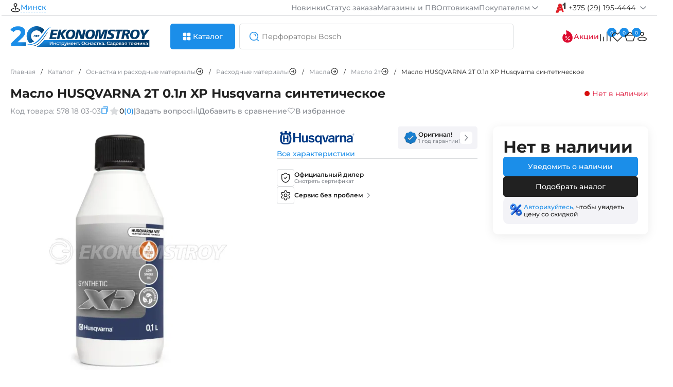

--- FILE ---
content_type: text/html; charset=utf-8
request_url: https://espt.by/index.php?way=product/product/breadcrumbs
body_size: 814
content:
<nav itemscope="itemscope" itemtype="https://schema.org/BreadcrumbList" data-qa="breadcrumbs" class="breadcrumbs">
  	  <div itemprop="itemListElement" itemscope="itemscope" itemtype="https://schema.org/ListItem" class="breadcrumbs-item ">
		<a itemprop="item" href="https://espt.by/" class="breadcrumbs-link ""><span class=""" itemprop="name">Главная</span><meta itemprop="position" content="1"></a>
		<span class="separator">/</span>
	  </div>
  	
  	  <div itemprop="itemListElement" itemscope="itemscope" itemtype="https://schema.org/ListItem" class="breadcrumbs-item ">
		<a itemprop="item" href="https://espt.by/catalog" class="breadcrumbs-link ""><span class=""" itemprop="name">Каталог</span><meta itemprop="position" content="2"></a>
		<span class="separator">/</span>
	  </div>
  	
  	  <div itemprop="itemListElement" itemscope="itemscope" itemtype="https://schema.org/ListItem" class="breadcrumbs-item more-breadcrumbs-categories" data-parent-id="0" data-name="Оснастка и расходные материалы">
		<a itemprop="item" href="https://espt.by/osnastka-i-rashodnye-materialy" class="breadcrumbs-link"><span itemprop="name">Оснастка и расходные материалы</span><svg onClick="categories.breadcrumbs(this, '0', 'Оснастка и расходные материалы'); return false;" width="16" height="16"><use xlink:href="#arrow-breadcrumbs"></use></svg><meta itemprop="position" content="3"></a>
		<span class="separator">/</span>
		<div class="b-category-filter" id="categoryList0"> </div>
	  </div>
  	
  	  <div itemprop="itemListElement" itemscope="itemscope" itemtype="https://schema.org/ListItem" class="breadcrumbs-item more-breadcrumbs-categories" data-parent-id="66" data-name="Расходные материалы">
		<a itemprop="item" href="https://espt.by/osnastka-i-rashodnye-materialy/rashodnye-materialy" class="breadcrumbs-link"><span itemprop="name">Расходные материалы</span><svg onClick="categories.breadcrumbs(this, '66', 'Расходные материалы'); return false;" width="16" height="16"><use xlink:href="#arrow-breadcrumbs"></use></svg><meta itemprop="position" content="4"></a>
		<span class="separator">/</span>
		<div class="b-category-filter" id="categoryList66"> </div>
	  </div>
  	
  	  <div itemprop="itemListElement" itemscope="itemscope" itemtype="https://schema.org/ListItem" class="breadcrumbs-item more-breadcrumbs-categories" data-parent-id="161" data-name="Масла">
		<a itemprop="item" href="https://espt.by/osnastka-i-rashodnye-materialy/rashodnye-materialy/masla" class="breadcrumbs-link"><span itemprop="name">Масла</span><svg onClick="categories.breadcrumbs(this, '161', 'Масла'); return false;" width="16" height="16"><use xlink:href="#arrow-breadcrumbs"></use></svg><meta itemprop="position" content="5"></a>
		<span class="separator">/</span>
		<div class="b-category-filter" id="categoryList161"> </div>
	  </div>
  	
  	  <div itemprop="itemListElement" itemscope="itemscope" itemtype="https://schema.org/ListItem" class="breadcrumbs-item more-breadcrumbs-categories" data-parent-id="423" data-name="Масло 2т">
		<a itemprop="item" href="https://espt.by/osnastka-i-rashodnye-materialy/rashodnye-materialy/masla/maslo-2t" class="breadcrumbs-link"><span itemprop="name">Масло 2т</span><svg onClick="categories.breadcrumbs(this, '423', 'Масло 2т'); return false;" width="16" height="16"><use xlink:href="#arrow-breadcrumbs"></use></svg><meta itemprop="position" content="6"></a>
		<span class="separator">/</span>
		<div class="b-category-filter" id="categoryList423"> </div>
	  </div>
  	
  	  <div itemprop="itemListElement" itemscope="itemscope" itemtype="https://schema.org/ListItem" class="breadcrumbs-item breadcrumbs-item-overflow">
		<div itemprop="item" href="https://espt.by/maslo-husqvarna-2t-0-1l-xp-husqvarna-sinteticeskoe" class="breadcrumbs-link breadcrumbs-item-overflow""><span class="breadcrumbs-item-overflow"" itemprop="name">Масло HUSQVARNA 2Т 0.1л XP Husqvarna синтетическое</span><meta itemprop="position" content="7"></div>
		<span class="separator">/</span>
	  </div>
  	
 
</nav>

--- FILE ---
content_type: text/html; charset=utf-8
request_url: https://espt.by/index.php?way=product/product/review&product_id=19009
body_size: 1321
content:
<div class="h6">Отзывы о товаре</div>
<div class="compare-cards cards-fr">
	<div class="review-main-write">
		<div class="review-title">
			<div class="review-stars-num">
				<div class="h6">0 / 5</div>
				<div class="stars-icons">
																		<svg width="20" height="20">
								<use xlink:href="#empty-star"></use>
							</svg>
																								<svg width="20" height="20">
								<use xlink:href="#empty-star"></use>
							</svg>
																								<svg width="20" height="20">
								<use xlink:href="#empty-star"></use>
							</svg>
																								<svg width="20" height="20">
								<use xlink:href="#empty-star"></use>
							</svg>
																								<svg width="20" height="20">
								<use xlink:href="#empty-star"></use>
							</svg>
															</div>
			</div>
			0 отзывов
		</div>

		<button onClick="review.add();"> Оставить отзыв </button>
		<div class="ratings-lines-numbers">

			<div class="form-group-review">
			<div>
				<input class="custom-checkbox" type="checkbox" name="sort_rating[]" value="5" id="review-check5" disabled>
				<label for="review-check5" class="review-check-o"><span></span> 
					5 <svg width="20" height="20" ><use xlink:href="#yellow-star"></use></svg>
				</label>
			</div>
				<div class="rate-review-line">
					<div class="review-line-active" style="width:0%;"></div>
				</div>
				<div class="count-review">(0)</div>
			</div> 
			
			<div class="form-group-review">
			<div>
				<input class="custom-checkbox" type="checkbox" name="sort_rating[]" value="4" id="review-check4" disabled>
				<label for="review-check4" class="review-check-o"><span></span>
					4 <svg width="20" height="20" ><use xlink:href="#yellow-star"></use></svg>
				</label>
			</div>
				<div class="rate-review-line">
					<div class="review-line-active" style="width:0%;"></div>
				</div>
				<div class="count-review">(0)</div>
			</div> 
			
			<div class="form-group-review">
			<div>
				<input class="custom-checkbox" type="checkbox" name="sort_rating[]" value="3" id="review-check3" disabled>
				<label for="review-check3" class="review-check-o"><span></span>
					3 <svg width="20" height="20" ><use xlink:href="#yellow-star"></use></svg>
				</label>
			</div>
				<div class="rate-review-line">
					<div class="review-line-active" style="width:0%;"></div>
				</div>
				<div class="count-review">(0)</div>
			</div> 
			
			<div class="form-group-review">
			<div>
				<input class="custom-checkbox" type="checkbox" name="sort_rating[]" value="2" id="review-check2" disabled>
				<label for="review-check2" class="review-check-o"><span></span>
					2 <svg width="20" height="20" ><use xlink:href="#yellow-star"></use></svg>
				</label>
			</div>
				<div class="rate-review-line">
					<div class="review-line-active" style="width:0%;"></div>
				</div>
				<div class="count-review">(0)</div>
			</div> 
			
			<div class="form-group-review">
			<div>
				<input class="custom-checkbox" type="checkbox" name="sort_rating[]" value="1" id="review-check1" disabled>
				<label for="review-check1" class="review-check-o"><span></span>
					1 <svg width="20" height="20" ><use xlink:href="#yellow-star"></use></svg>
				</label>
			</div>
				<div class="rate-review-line">
					<div class="review-line-active" style="width:0%;"></div>
				</div>
				<div class="count-review">(0)</div>
			</div> 
		</div>
		<div class="service-card">
		<div class="h4">Есть вопросы по товару?</div>
		Задайте вопрос – вам ответит наш эксперт
		<a href="#tab-faq" class="link-more icon">
			Задать вопрос
		</a>
		</div>
	</div>
		
		<div class="photos-and-reviews">
				
		<div class="not-review">
			<div class="h4">Отзывов еще нет. Оставьте отзыв и получите 15 бонусов!</div>
			<p>Поделитесь впечатлением от использования, чтобы помочь другим покупателям в выборе.</p>
		</div>
				</div>
</div>
<script>
$('#tab-reviews').delegate('.load-more-review button', 'click', function(e) {
    e.preventDefault();
	review.page($(this).data('page'));	
});
$('#tab-reviews .sort-links').click(function(event) {
	 event.preventDefault();
	var sortOrderInput = $('input[name="sort_order"]');
	var sortLinksText = $(this).find('span').text();
	
	if (sortLinksText.includes('новые')) {
		$(this).find('span').text('Сначала старые');
		sortOrderInput.val('ASC').trigger('input');
	} else {
		$(this).find('span').text('Сначала новые');
		sortOrderInput.val('DESC').trigger('input');
	}
});
$(document).on('input', 'input[name*=sort_rating], input[name="sort_order"], input[name="sort_photo"]', function(event) {
    // Ваш код обработки изменений в input с определенными именами
	review.sort(19009);
    console.log('Значение изменилось:', $(this).val());
});
</script>


--- FILE ---
content_type: image/svg+xml
request_url: https://espt.by/uploads/catalog/dark_logo_big.svg
body_size: 4008
content:
<svg width="568" height="82" viewBox="0 0 568 82" fill="none" xmlns="http://www.w3.org/2000/svg">
<path fill-rule="evenodd" clip-rule="evenodd" d="M29.76 75.4054C34.0477 77.0151 38.7052 77.8975 43.5739 77.8975C64.8284 77.8975 82.0586 61.0825 82.0586 40.3401C82.0586 19.5978 64.8284 2.7828 43.5739 2.7828C38.7024 2.7828 34.0422 3.66615 29.7525 5.27767C35.5373 1.91904 42.2338 0 49.3708 0C71.2655 0 89.0146 18.0605 89.0146 40.3394C89.0146 62.6182 71.2655 80.6787 49.3708 80.6787C42.2369 80.6787 35.5431 78.7613 29.76 75.4054Z" fill="white"/>
<path d="M68.0783 53.1977C69.7911 54.1808 70.3692 56.3999 69.136 57.9424C65.9351 61.946 61.6842 65.0773 56.7977 66.9912C50.7675 69.3529 44.1033 69.73 37.8303 68.0643C31.5573 66.3985 26.023 62.7823 22.0787 57.772C18.1344 52.7616 15.9987 46.6346 16 40.3335C16.0013 34.0323 18.1397 27.9062 22.0861 22.8974C26.0324 17.8885 31.5683 14.2745 37.842 12.6113C44.1157 10.9481 50.7797 11.3277 56.8089 13.6919C61.6947 15.6077 65.9442 18.7407 69.1434 22.7455C70.376 24.2885 69.797 26.5074 68.0837 27.4898V27.4898C66.4366 28.4342 64.3568 27.8733 63.1276 26.4262C60.7445 23.6208 57.6654 21.4195 54.1552 20.0431C49.563 18.2424 44.4873 17.9532 39.7089 19.22C34.9305 20.4868 30.714 23.2395 27.7082 27.0545C24.7024 30.8695 23.0737 35.5355 23.0727 40.3349C23.0717 45.1342 24.6984 49.8009 27.7026 53.6171C30.7068 57.4333 34.9221 60.1876 39.7 61.4563C44.4779 62.725 49.5537 62.4378 54.1467 60.6389C57.6575 59.2639 60.7375 57.0638 63.1218 54.2592C64.3516 52.8127 66.4316 52.2526 68.0783 53.1977V53.1977Z" fill="white"/>
<ellipse cx="82.5219" cy="40.3359" rx="3.70937" ry="4.63671" fill="white"/>
<rect x="55.5576" y="35.6992" width="21.7925" height="9.27341" rx="4.63671" fill="white"/>
<path fill-rule="evenodd" clip-rule="evenodd" d="M116.684 21.502L107.521 64.4727H138.522L140.241 56.4473H120.715L122.955 45.8516H140.726L142.36 38.1016H124.62L126.406 29.4736H145.267L146.988 21.502H116.684ZM151.124 21.502L141.961 64.4727H153.435L157.818 43.793L168.219 64.4727H181.537L168.989 42.3096L189.041 21.502H174.541L158.817 39.1309L162.537 21.502H151.124ZM200.007 21.502C198.673 21.8893 197.401 22.387 196.192 22.9951C192.862 24.6702 189.966 27.2031 187.504 30.5938C185.97 32.6927 184.779 35.165 183.932 38.0107C183.104 40.8564 182.69 43.8132 182.69 46.8809C182.69 52.7337 184.366 57.3151 187.716 60.625C189.504 62.3708 191.663 63.6533 194.19 64.4727H209.315C210.5 64.1089 211.646 63.6538 212.752 63.1074C216.082 61.4525 218.918 59.0609 221.259 55.9326C222.914 53.6924 224.216 51.0788 225.164 48.0918C226.113 45.0846 226.587 42.0371 226.587 38.9492C226.587 33.1569 224.912 28.6361 221.562 25.3867C219.739 23.6079 217.531 22.313 214.937 21.502H200.007ZM234.291 21.502L225.128 64.4727H235.663L240.41 42.0068C240.673 40.7555 240.915 39.4235 241.137 38.0107C241.359 36.5778 241.571 35.0742 241.772 33.5H242.227C242.348 34.7513 242.529 35.9521 242.772 37.1025C243.014 38.2327 243.306 39.3428 243.649 40.4326L250.967 64.4727H265.119L274.282 21.502H263.807L259.21 43.248C258.786 45.1855 258.453 46.8809 258.211 48.334C257.969 49.7871 257.807 51.109 257.727 52.2998H257.212C257.071 51.0283 256.839 49.6963 256.516 48.3037C256.193 46.9111 255.729 45.2461 255.123 43.3086L248.439 21.502H234.291ZM290.318 21.502C288.984 21.8893 287.713 22.387 286.504 22.9951C283.174 24.6702 280.278 27.2031 277.815 30.5938C276.282 32.6927 275.091 35.165 274.243 38.0107C273.416 40.8564 273.002 43.8132 273.002 46.8809C273.002 52.7337 274.677 57.3151 278.027 60.625C279.816 62.3708 281.974 63.6533 284.502 64.4727H299.626C300.812 64.1089 301.957 63.6538 303.064 63.1074C306.394 61.4525 309.229 59.0609 311.57 55.9326C313.225 53.6924 314.527 51.0788 315.476 48.0918C316.424 45.0846 316.898 42.0371 316.898 38.9492C316.898 33.1569 315.223 28.6361 311.873 25.3867C310.05 23.6079 307.842 22.313 305.249 21.502H290.318ZM324.481 21.502L315.288 64.4727H325.854L331.297 39.252C331.398 38.7878 331.61 37.6475 331.933 35.8311C332.256 33.9945 332.659 31.6836 333.144 28.8984H333.658L335.201 64.4727H345.811L362.539 28.8984H362.902C362.418 30.6947 361.974 32.39 361.57 33.9844C361.187 35.5788 360.854 37.0924 360.571 38.5254L355.158 64.4727H365.784L375.068 21.502H356.566L346.615 43.1572C345.828 44.8525 345.142 46.4268 344.557 47.8799C343.992 49.3128 343.517 50.6751 343.134 51.9668C343.194 50.8971 343.235 49.9284 343.255 49.0605C343.295 48.1927 343.315 47.4258 343.315 46.7598C343.315 45.9727 343.305 45.3268 343.285 44.8223C343.285 44.2975 343.275 43.8031 343.255 43.3389L342.317 21.502H324.481ZM386.979 21.502C384.77 22.1528 382.825 23.1349 381.146 24.4482C377.815 27.0316 376.15 30.402 376.15 34.5596C376.15 36.9209 376.746 38.9391 377.937 40.6143C379.127 42.2894 380.944 43.6416 383.386 44.6709C384.011 44.9333 384.889 45.2865 386.02 45.7305C390.52 47.5267 392.771 49.4642 392.771 51.543C392.771 53.1979 391.923 54.5098 390.228 55.4785C388.532 56.4473 386.211 56.9316 383.265 56.9316C381.65 56.9316 379.995 56.7096 378.3 56.2656C376.625 55.8216 374.889 55.1556 373.093 54.2676L370.61 63.1377C372.133 63.6777 373.694 64.1227 375.293 64.4727H393.229C395.693 63.7764 397.831 62.726 399.643 61.3213C403.235 58.5159 405.031 54.762 405.031 50.0596C405.031 47.4964 404.385 45.3874 403.094 43.7324C401.802 42.0775 399.37 40.3822 395.798 38.6465C395.091 38.3034 394.123 37.8796 392.892 37.375C389.824 36.1035 388.29 34.6908 388.29 33.1367C388.29 31.7038 388.966 30.6139 390.318 29.8672C391.691 29.1003 393.659 28.7168 396.222 28.7168C397.917 28.7168 399.572 28.8984 401.187 29.2617C402.801 29.6048 404.396 30.1296 405.97 30.8359L408.634 22.4502C407.623 22.0816 406.486 21.7655 405.223 21.502H386.979ZM411.553 21.502L409.832 29.7764H420.488L413.107 64.4727H424.702L432.083 29.7764H443.072L444.854 21.502H411.553ZM446.629 21.502L437.526 64.4727H448.788L452.385 47.3955H454.443C456.078 47.3955 457.269 47.6377 458.016 48.1221C458.783 48.6064 459.307 49.4541 459.59 50.665L462.611 64.4727H473.903L470.73 49.8779C470.347 48.001 469.832 46.5781 469.187 45.6094C468.541 44.6204 467.633 43.7627 466.462 43.0361C470.236 42.7334 473.152 41.6335 475.211 39.7363C477.27 37.8392 478.299 35.3063 478.299 32.1377C478.299 28.6058 477.007 25.9518 474.424 24.1758C472.066 22.5363 468.649 21.645 464.172 21.502H446.629ZM495.451 21.502C494.117 21.8893 492.846 22.387 491.637 22.9951C488.307 24.6702 485.411 27.2031 482.948 30.5938C481.414 32.6927 480.224 35.165 479.376 38.0107C478.549 40.8564 478.135 43.8132 478.135 46.8809C478.135 52.7337 479.81 57.3151 483.16 60.625C484.949 62.3708 487.107 63.6533 489.634 64.4727H504.759C505.944 64.1089 507.09 63.6538 508.196 63.1074C511.526 61.4525 514.362 59.0609 516.703 55.9326C518.358 53.6924 519.66 51.0788 520.608 48.0918C521.557 45.0846 522.031 42.0371 522.031 38.9492C522.031 33.1569 520.356 28.6361 517.006 25.3867C515.183 23.6079 512.975 22.313 510.382 21.502H495.451ZM524.026 21.502L534.492 48.2432L531.289 64.4727H542.702L546.147 48.2432L567.413 21.502H554.004L544.967 33.8633C544.684 34.2669 544.26 34.9229 543.695 35.8311C543.13 36.7191 542.505 37.7383 541.818 38.8887C541.576 37.9199 541.314 36.8906 541.031 35.8008C540.769 34.7109 540.618 34.1055 540.577 33.9844L536.557 21.502H524.026ZM212.661 31.0479C214.034 32.7633 214.72 35.1953 214.72 38.3438C214.72 40.5436 214.407 42.804 213.781 45.125C213.156 47.446 212.338 49.4036 211.329 50.998C209.957 53.0768 208.524 54.6208 207.03 55.6299C205.537 56.6188 203.912 57.1133 202.156 57.1133C199.734 57.1133 197.827 56.2454 196.435 54.5098C195.042 52.7539 194.346 50.3623 194.346 47.335C194.346 45.1149 194.659 42.8444 195.284 40.5234C195.91 38.1823 196.727 36.1943 197.736 34.5596C198.967 32.5615 200.35 31.0479 201.884 30.0186C203.438 28.9893 205.093 28.4746 206.849 28.4746C209.351 28.4746 211.289 29.3324 212.661 31.0479ZM302.973 31.0479C304.345 32.7633 305.031 35.1953 305.031 38.3438C305.031 40.5436 304.718 42.804 304.093 45.125C303.467 47.446 302.65 49.4036 301.641 50.998C300.268 53.0768 298.835 54.6208 297.342 55.6299C295.848 56.6188 294.224 57.1133 292.468 57.1133C290.046 57.1133 288.139 56.2454 286.746 54.5098C285.354 52.7539 284.657 50.3623 284.657 47.335C284.657 45.1149 284.97 42.8444 285.596 40.5234C286.221 38.1823 287.039 36.1943 288.048 34.5596C289.279 32.5615 290.661 31.0479 292.195 30.0186C293.749 28.9893 295.404 28.4746 297.16 28.4746C299.663 28.4746 301.6 29.3324 302.973 31.0479ZM510.164 38.3438C510.164 35.1953 509.478 32.7633 508.105 31.0479C506.733 29.3324 504.796 28.4746 502.293 28.4746C500.537 28.4746 498.882 28.9893 497.328 30.0186C495.794 31.0479 494.412 32.5615 493.181 34.5596C492.172 36.1943 491.354 38.1823 490.729 40.5234C490.103 42.8444 489.79 45.1149 489.79 47.335C489.79 50.3623 490.486 52.7539 491.879 54.5098C493.272 56.2454 495.179 57.1133 497.601 57.1133C499.356 57.1133 500.981 56.6188 502.475 55.6299C503.968 54.6208 505.401 53.0768 506.773 50.998C507.783 49.4036 508.6 47.446 509.226 45.125C509.851 42.804 510.164 40.5436 510.164 38.3438ZM454.08 39.4033L456.108 29.3525H460.589C462.547 29.3525 464.02 29.7259 465.009 30.4727C466.018 31.2194 466.522 32.3294 466.522 33.8027C466.522 35.5788 465.796 36.9613 464.343 37.9502C462.89 38.9189 460.831 39.4033 458.167 39.4033H454.08Z" fill="white"/>
</svg>
